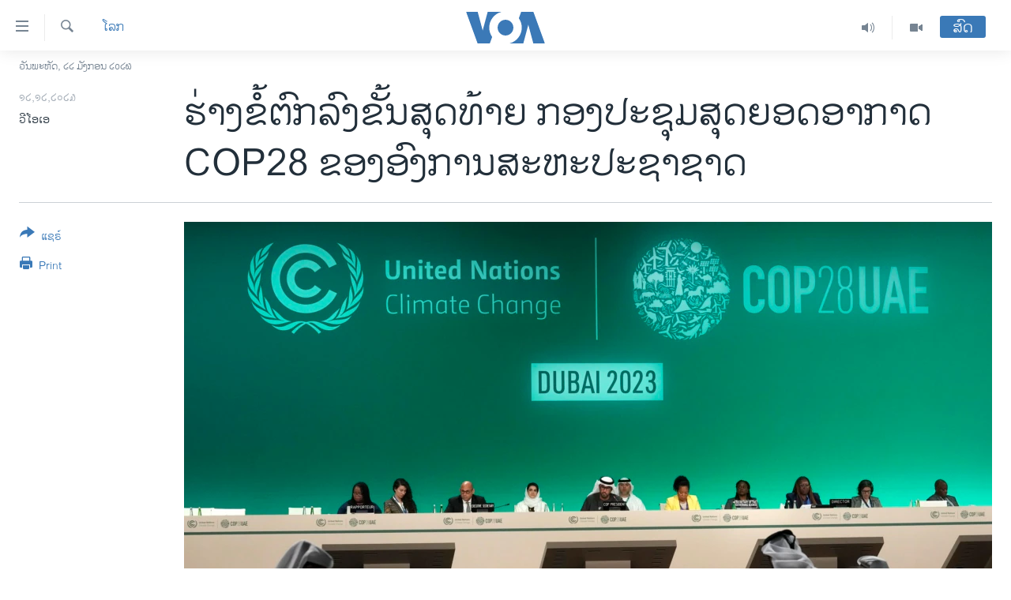

--- FILE ---
content_type: text/html; charset=utf-8
request_url: https://lao.voanews.com/a/draft-for-final-deal-released-of-cop28-un-climate-summit/7394224.html
body_size: 13029
content:

<!DOCTYPE html>
<html lang="lo" dir="ltr" class="no-js">
<head>
<link href="/Content/responsive/VOA/lo-LA/VOA-lo-LA.css?&amp;av=0.0.0.0&amp;cb=306" rel="stylesheet"/>
<script src="https://tags.voanews.com/voa-pangea/prod/utag.sync.js"></script> <script type='text/javascript' src='https://www.youtube.com/iframe_api' async></script>
<script type="text/javascript">
//a general 'js' detection, must be on top level in <head>, due to CSS performance
document.documentElement.className = "js";
var cacheBuster = "306";
var appBaseUrl = "/";
var imgEnhancerBreakpoints = [0, 144, 256, 408, 650, 1023, 1597];
var isLoggingEnabled = false;
var isPreviewPage = false;
var isLivePreviewPage = false;
if (!isPreviewPage) {
window.RFE = window.RFE || {};
window.RFE.cacheEnabledByParam = window.location.href.indexOf('nocache=1') === -1;
const url = new URL(window.location.href);
const params = new URLSearchParams(url.search);
// Remove the 'nocache' parameter
params.delete('nocache');
// Update the URL without the 'nocache' parameter
url.search = params.toString();
window.history.replaceState(null, '', url.toString());
} else {
window.addEventListener('load', function() {
const links = window.document.links;
for (let i = 0; i < links.length; i++) {
links[i].href = '#';
links[i].target = '_self';
}
})
}
var pwaEnabled = false;
var swCacheDisabled;
</script>
<meta charset="utf-8" />
<title>​ຮ່າງ​ຂໍ້​ຕົກ​ລົງ​ຂັ້ນ​ສຸດ​ທ້າຍ ກອງ​ປະ​ຊຸມ​ສຸດຍອດອາ​ກາດ COP28 ​​ຂອງອົງ​ການ​ສະ​ຫະ​ປະ​ຊາ​ຊາດ </title>
<meta name="description" content="ພວກ​ນັກ​ເຄື່ອນ​ໄຫວ​ຕ້ອງ​ຕິ​ຂໍ້​ຕົກ​ລົງ​ໃໝ່​ນີ້​ວ່າ ບໍ່​​ທະ​ເຍີ​ທະ​ຍານ" />
<meta name="keywords" content="ຂ່າວ, ໂລກ" />
<meta name="viewport" content="width=device-width, initial-scale=1.0" />
<meta http-equiv="X-UA-Compatible" content="IE=edge" />
<meta name="robots" content="max-image-preview:large"><meta property="fb:pages" content="123452567734984" />
<meta name="msvalidate.01" content="3286EE554B6F672A6F2E608C02343C0E" />
<link href="https://www.voanews.com/a/draft-for-final-deal-released-of-cop28-un-climate-summit/7393261.html" rel="canonical" />
<meta name="apple-mobile-web-app-title" content="ວີໂອເອ" />
<meta name="apple-mobile-web-app-status-bar-style" content="black" />
<meta name="apple-itunes-app" content="app-id=632618796, app-argument=//7394224.ltr" />
<meta content="​ຮ່າງ​ຂໍ້​ຕົກ​ລົງ​ຂັ້ນ​ສຸດ​ທ້າຍ ກອງ​ປະ​ຊຸມ​ສຸດຍອດອາ​ກາດ COP28 ​​ຂອງອົງ​ການ​ສະ​ຫະ​ປະ​ຊາ​ຊາດ " property="og:title" />
<meta content="ພວກ​ນັກ​ເຄື່ອນ​ໄຫວ​ຕ້ອງ​ຕິ​ຂໍ້​ຕົກ​ລົງ​ໃໝ່​ນີ້​ວ່າ ບໍ່​​ທະ​ເຍີ​ທະ​ຍານ" property="og:description" />
<meta content="article" property="og:type" />
<meta content="https://lao.voanews.com/a/draft-for-final-deal-released-of-cop28-un-climate-summit/7394224.html" property="og:url" />
<meta content="ສຽງອາເມຣິກາ - ວີໂອເອ" property="og:site_name" />
<meta content="https://www.facebook.com/VOALao" property="article:publisher" />
<meta content="https://gdb.voanews.com/b9293b2e-286e-4d41-8fdf-499d21823250.jpg" property="og:image" />
<meta content="248018398653917" property="fb:app_id" />
<meta content="ວີໂອເອ" name="Author" />
<meta content="summary_large_image" name="twitter:card" />
<meta content="@SomeAccount" name="twitter:site" />
<meta content="https://gdb.voanews.com/b9293b2e-286e-4d41-8fdf-499d21823250.jpg" name="twitter:image" />
<meta content="​ຮ່າງ​ຂໍ້​ຕົກ​ລົງ​ຂັ້ນ​ສຸດ​ທ້າຍ ກອງ​ປະ​ຊຸມ​ສຸດຍອດອາ​ກາດ COP28 ​​ຂອງອົງ​ການ​ສະ​ຫະ​ປະ​ຊາ​ຊາດ " name="twitter:title" />
<meta content="ພວກ​ນັກ​ເຄື່ອນ​ໄຫວ​ຕ້ອງ​ຕິ​ຂໍ້​ຕົກ​ລົງ​ໃໝ່​ນີ້​ວ່າ ບໍ່​​ທະ​ເຍີ​ທະ​ຍານ" name="twitter:description" />
<link rel="amphtml" href="https://lao.voanews.com/amp/draft-for-final-deal-released-of-cop28-un-climate-summit/7394224.html" />
<script type="application/ld+json">{"articleSection":"ໂລກ","isAccessibleForFree":true,"headline":"​ຮ່າງ​ຂໍ້​ຕົກ​ລົງ​ຂັ້ນ​ສຸດ​ທ້າຍ ກອງ​ປະ​ຊຸມ​ສຸດຍອດອາ​ກາດ COP28 ​​ຂອງອົງ​ການ​ສະ​ຫະ​ປະ​ຊາ​ຊາດ ","inLanguage":"lo-LA","keywords":"ຂ່າວ, ໂລກ","author":{"@type":"Person","url":"https://lao.voanews.com/author/ວີໂອເອ/rympv","description":"","image":{"@type":"ImageObject"},"name":"ວີໂອເອ"},"datePublished":"2023-12-12 10:01:22Z","dateModified":"2023-12-12 11:11:23Z","publisher":{"logo":{"width":512,"height":220,"@type":"ImageObject","url":"https://lao.voanews.com/Content/responsive/VOA/lo-LA/img/logo.png"},"@type":"NewsMediaOrganization","url":"https://lao.voanews.com","sameAs":["https://www.facebook.com/VOALao","https://www.youtube.com/VOALao","\r\nhttps://www.instagram.com/voalao/","https://twitter.com/VOALao"],"name":"ສຽງອາເມຣິກາ ວີໂອເອລາວ","alternateName":""},"@context":"https://schema.org","@type":"NewsArticle","mainEntityOfPage":"https://lao.voanews.com/a/draft-for-final-deal-released-of-cop28-un-climate-summit/7394224.html","url":"https://lao.voanews.com/a/draft-for-final-deal-released-of-cop28-un-climate-summit/7394224.html","description":"ພວກ​ນັກ​ເຄື່ອນ​ໄຫວ​ຕ້ອງ​ຕິ​ຂໍ້​ຕົກ​ລົງ​ໃໝ່​ນີ້​ວ່າ ບໍ່​​ທະ​ເຍີ​ທະ​ຍານ","image":{"width":1080,"height":608,"@type":"ImageObject","url":"https://gdb.voanews.com/b9293b2e-286e-4d41-8fdf-499d21823250_w1080_h608.jpg"},"name":"​ຮ່າງ​ຂໍ້​ຕົກ​ລົງ​ຂັ້ນ​ສຸດ​ທ້າຍ ກອງ​ປະ​ຊຸມ​ສຸດຍອດອາ​ກາດ COP28 ​​ຂອງອົງ​ການ​ສະ​ຫະ​ປະ​ຊາ​ຊາດ "}</script>
<script src="/Scripts/responsive/infographics.b?v=dVbZ-Cza7s4UoO3BqYSZdbxQZVF4BOLP5EfYDs4kqEo1&amp;av=0.0.0.0&amp;cb=306"></script>
<script src="/Scripts/responsive/loader.b?v=Q26XNwrL6vJYKjqFQRDnx01Lk2pi1mRsuLEaVKMsvpA1&amp;av=0.0.0.0&amp;cb=306"></script>
<link rel="icon" type="image/svg+xml" href="/Content/responsive/VOA/img/webApp/favicon.svg" />
<link rel="alternate icon" href="/Content/responsive/VOA/img/webApp/favicon.ico" />
<link rel="apple-touch-icon" sizes="152x152" href="/Content/responsive/VOA/img/webApp/ico-152x152.png" />
<link rel="apple-touch-icon" sizes="144x144" href="/Content/responsive/VOA/img/webApp/ico-144x144.png" />
<link rel="apple-touch-icon" sizes="114x114" href="/Content/responsive/VOA/img/webApp/ico-114x114.png" />
<link rel="apple-touch-icon" sizes="72x72" href="/Content/responsive/VOA/img/webApp/ico-72x72.png" />
<link rel="apple-touch-icon-precomposed" href="/Content/responsive/VOA/img/webApp/ico-57x57.png" />
<link rel="icon" sizes="192x192" href="/Content/responsive/VOA/img/webApp/ico-192x192.png" />
<link rel="icon" sizes="128x128" href="/Content/responsive/VOA/img/webApp/ico-128x128.png" />
<meta name="msapplication-TileColor" content="#ffffff" />
<meta name="msapplication-TileImage" content="/Content/responsive/VOA/img/webApp/ico-144x144.png" />
<link rel="alternate" type="application/rss+xml" title="VOA - Top Stories [RSS]" href="/api/" />
<link rel="sitemap" type="application/rss+xml" href="/sitemap.xml" />
</head>
<body class=" nav-no-loaded cc_theme pg-article print-lay-article js-category-to-nav nojs-images date-time-enabled">
<script type="text/javascript" >
var analyticsData = {url:"https://lao.voanews.com/a/draft-for-final-deal-released-of-cop28-un-climate-summit/7394224.html",property_id:"472",article_uid:"7394224",page_title:"​ຮ່າງ​ຂໍ້​ຕົກ​ລົງ​ຂັ້ນ​ສຸດ​ທ້າຍ ກອງ​ປະ​ຊຸມ​ສຸດຍອດອາ​ກາດ COP28 ​​ຂອງອົງ​ການ​ສະ​ຫະ​ປະ​ຊາ​ຊາດ ",page_type:"article",content_type:"article",subcontent_type:"article",last_modified:"2023-12-12 11:11:23Z",pub_datetime:"2023-12-12 10:01:22Z",pub_year:"2023",pub_month:"12",pub_day:"12",pub_hour:"10",pub_weekday:"Tuesday",section:"ໂລກ",english_section:"world",byline:"ວີໂອເອ",categories:"news,world",domain:"lao.voanews.com",language:"Lao",language_service:"VOA Lao",platform:"web",copied:"yes",copied_article:"7393261|415|VOA - English|2023-12-11",copied_title:"Draft for Final Deal Released of COP28 UN Climate Summit",runs_js:"Yes",cms_release:"8.44.0.0.306",enviro_type:"prod",slug:"draft-for-final-deal-released-of-cop28-un-climate-summit",entity:"VOA",short_language_service:"LAO",platform_short:"W",page_name:"​ຮ່າງ​ຂໍ້​ຕົກ​ລົງ​ຂັ້ນ​ສຸດ​ທ້າຍ ກອງ​ປະ​ຊຸມ​ສຸດຍອດອາ​ກາດ COP28 ​​ຂອງອົງ​ການ​ສະ​ຫະ​ປະ​ຊາ​ຊາດ "};
</script>
<noscript><iframe src="https://www.googletagmanager.com/ns.html?id=GTM-N8MP7P" height="0" width="0" style="display:none;visibility:hidden"></iframe></noscript><script type="text/javascript" data-cookiecategory="analytics">
var gtmEventObject = Object.assign({}, analyticsData, {event: 'page_meta_ready'});window.dataLayer = window.dataLayer || [];window.dataLayer.push(gtmEventObject);
if (top.location === self.location) { //if not inside of an IFrame
var renderGtm = "true";
if (renderGtm === "true") {
(function(w,d,s,l,i){w[l]=w[l]||[];w[l].push({'gtm.start':new Date().getTime(),event:'gtm.js'});var f=d.getElementsByTagName(s)[0],j=d.createElement(s),dl=l!='dataLayer'?'&l='+l:'';j.async=true;j.src='//www.googletagmanager.com/gtm.js?id='+i+dl;f.parentNode.insertBefore(j,f);})(window,document,'script','dataLayer','GTM-N8MP7P');
}
}
</script>
<!--Analytics tag js version start-->
<script type="text/javascript" data-cookiecategory="analytics">
var utag_data = Object.assign({}, analyticsData, {});
if(typeof(TealiumTagFrom)==='function' && typeof(TealiumTagSearchKeyword)==='function') {
var utag_from=TealiumTagFrom();var utag_searchKeyword=TealiumTagSearchKeyword();
if(utag_searchKeyword!=null && utag_searchKeyword!=='' && utag_data["search_keyword"]==null) utag_data["search_keyword"]=utag_searchKeyword;if(utag_from!=null && utag_from!=='') utag_data["from"]=TealiumTagFrom();}
if(window.top!== window.self&&utag_data.page_type==="snippet"){utag_data.page_type = 'iframe';}
try{if(window.top!==window.self&&window.self.location.hostname===window.top.location.hostname){utag_data.platform = 'self-embed';utag_data.platform_short = 'se';}}catch(e){if(window.top!==window.self&&window.self.location.search.includes("platformType=self-embed")){utag_data.platform = 'cross-promo';utag_data.platform_short = 'cp';}}
(function(a,b,c,d){ a="https://tags.voanews.com/voa-pangea/prod/utag.js"; b=document;c="script";d=b.createElement(c);d.src=a;d.type="text/java"+c;d.async=true; a=b.getElementsByTagName(c)[0];a.parentNode.insertBefore(d,a); })();
</script>
<!--Analytics tag js version end-->
<!-- Analytics tag management NoScript -->
<noscript>
<img style="position: absolute; border: none;" src="https://ssc.voanews.com/b/ss/bbgprod,bbgentityvoa/1/G.4--NS/1185035368?pageName=voa%3alao%3aw%3aarticle%3a%e2%80%8b%e0%ba%ae%e0%bb%88%e0%ba%b2%e0%ba%87%e2%80%8b%e0%ba%82%e0%bb%8d%e0%bb%89%e2%80%8b%e0%ba%95%e0%ba%bb%e0%ba%81%e2%80%8b%e0%ba%a5%e0%ba%bb%e0%ba%87%e2%80%8b%e0%ba%82%e0%ba%b1%e0%bb%89%e0%ba%99%e2%80%8b%e0%ba%aa%e0%ba%b8%e0%ba%94%e2%80%8b%e0%ba%97%e0%bb%89%e0%ba%b2%e0%ba%8d%20%e0%ba%81%e0%ba%ad%e0%ba%87%e2%80%8b%e0%ba%9b%e0%ba%b0%e2%80%8b%e0%ba%8a%e0%ba%b8%e0%ba%a1%e2%80%8b%e0%ba%aa%e0%ba%b8%e0%ba%94%e0%ba%8d%e0%ba%ad%e0%ba%94%e0%ba%ad%e0%ba%b2%e2%80%8b%e0%ba%81%e0%ba%b2%e0%ba%94%20cop28%20%e2%80%8b%e2%80%8b%e0%ba%82%e0%ba%ad%e0%ba%87%e0%ba%ad%e0%ba%bb%e0%ba%87%e2%80%8b%e0%ba%81%e0%ba%b2%e0%ba%99%e2%80%8b%e0%ba%aa%e0%ba%b0%e2%80%8b%e0%ba%ab%e0%ba%b0%e2%80%8b%e0%ba%9b%e0%ba%b0%e2%80%8b%e0%ba%8a%e0%ba%b2%e2%80%8b%e0%ba%8a%e0%ba%b2%e0%ba%94%20&amp;c6=%e2%80%8b%e0%ba%ae%e0%bb%88%e0%ba%b2%e0%ba%87%e2%80%8b%e0%ba%82%e0%bb%8d%e0%bb%89%e2%80%8b%e0%ba%95%e0%ba%bb%e0%ba%81%e2%80%8b%e0%ba%a5%e0%ba%bb%e0%ba%87%e2%80%8b%e0%ba%82%e0%ba%b1%e0%bb%89%e0%ba%99%e2%80%8b%e0%ba%aa%e0%ba%b8%e0%ba%94%e2%80%8b%e0%ba%97%e0%bb%89%e0%ba%b2%e0%ba%8d%20%e0%ba%81%e0%ba%ad%e0%ba%87%e2%80%8b%e0%ba%9b%e0%ba%b0%e2%80%8b%e0%ba%8a%e0%ba%b8%e0%ba%a1%e2%80%8b%e0%ba%aa%e0%ba%b8%e0%ba%94%e0%ba%8d%e0%ba%ad%e0%ba%94%e0%ba%ad%e0%ba%b2%e2%80%8b%e0%ba%81%e0%ba%b2%e0%ba%94%20cop28%20%e2%80%8b%e2%80%8b%e0%ba%82%e0%ba%ad%e0%ba%87%e0%ba%ad%e0%ba%bb%e0%ba%87%e2%80%8b%e0%ba%81%e0%ba%b2%e0%ba%99%e2%80%8b%e0%ba%aa%e0%ba%b0%e2%80%8b%e0%ba%ab%e0%ba%b0%e2%80%8b%e0%ba%9b%e0%ba%b0%e2%80%8b%e0%ba%8a%e0%ba%b2%e2%80%8b%e0%ba%8a%e0%ba%b2%e0%ba%94%20&amp;v36=8.44.0.0.306&amp;v6=D=c6&amp;g=https%3a%2f%2flao.voanews.com%2fa%2fdraft-for-final-deal-released-of-cop28-un-climate-summit%2f7394224.html&amp;c1=D=g&amp;v1=D=g&amp;events=event1,event52&amp;c16=voa%20lao&amp;v16=D=c16&amp;c5=world&amp;v5=D=c5&amp;ch=%e0%bb%82%e0%ba%a5%e0%ba%81&amp;c15=lao&amp;v15=D=c15&amp;c4=article&amp;v4=D=c4&amp;c14=7394224&amp;v14=D=c14&amp;v20=no&amp;c17=web&amp;v17=D=c17&amp;mcorgid=518abc7455e462b97f000101%40adobeorg&amp;server=lao.voanews.com&amp;pageType=D=c4&amp;ns=bbg&amp;v29=D=server&amp;v25=voa&amp;v30=472&amp;v105=D=User-Agent " alt="analytics" width="1" height="1" /></noscript>
<!-- End of Analytics tag management NoScript -->
<!--*** Accessibility links - For ScreenReaders only ***-->
<section>
<div class="sr-only">
<h2>ລິ້ງ ສຳຫລັບເຂົ້າຫາ</h2>
<ul>
<li><a href="#content" data-disable-smooth-scroll="1">ຂ້າມ</a></li>
<li><a href="#navigation" data-disable-smooth-scroll="1">ຂ້າມ</a></li>
<li><a href="#txtHeaderSearch" data-disable-smooth-scroll="1">ຂ້າມໄປຫາ ຊອກຄົ້ນ</a></li>
</ul>
</div>
</section>
<div dir="ltr">
<div id="page">
<aside>
<div class="c-lightbox overlay-modal">
<div class="c-lightbox__intro">
<h2 class="c-lightbox__intro-title"></h2>
<button class="btn btn--rounded c-lightbox__btn c-lightbox__intro-next" title="ຕໍ່ໄປ">
<span class="ico ico--rounded ico-chevron-forward"></span>
<span class="sr-only">ຕໍ່ໄປ</span>
</button>
</div>
<div class="c-lightbox__nav">
<button class="btn btn--rounded c-lightbox__btn c-lightbox__btn--close" title="ອັດ">
<span class="ico ico--rounded ico-close"></span>
<span class="sr-only">ອັດ</span>
</button>
<button class="btn btn--rounded c-lightbox__btn c-lightbox__btn--prev" title="ກ່ອນ">
<span class="ico ico--rounded ico-chevron-backward"></span>
<span class="sr-only">ກ່ອນ</span>
</button>
<button class="btn btn--rounded c-lightbox__btn c-lightbox__btn--next" title="ຕໍ່ໄປ">
<span class="ico ico--rounded ico-chevron-forward"></span>
<span class="sr-only">ຕໍ່ໄປ</span>
</button>
</div>
<div class="c-lightbox__content-wrap">
<figure class="c-lightbox__content">
<span class="c-spinner c-spinner--lightbox">
<img src="/Content/responsive/img/player-spinner.png"
alt="please wait"
title="please wait" />
</span>
<div class="c-lightbox__img">
<div class="thumb">
<img src="" alt="" />
</div>
</div>
<figcaption>
<div class="c-lightbox__info c-lightbox__info--foot">
<span class="c-lightbox__counter"></span>
<span class="caption c-lightbox__caption"></span>
</div>
</figcaption>
</figure>
</div>
<div class="hidden">
<div class="content-advisory__box content-advisory__box--lightbox">
<span class="content-advisory__box-text">This image contains sensitive content which some people may find offensive or disturbing.</span>
<button class="btn btn--transparent content-advisory__box-btn m-t-md" value="text" type="button">
<span class="btn__text">
Click to reveal
</span>
</button>
</div>
</div>
</div>
<div class="print-dialogue">
<div class="container">
<h3 class="print-dialogue__title section-head">Print Options:</h3>
<div class="print-dialogue__opts">
<ul class="print-dialogue__opt-group">
<li class="form__group form__group--checkbox">
<input class="form__check " id="checkboxImages" name="checkboxImages" type="checkbox" checked="checked" />
<label for="checkboxImages" class="form__label m-t-md">Images</label>
</li>
<li class="form__group form__group--checkbox">
<input class="form__check " id="checkboxMultimedia" name="checkboxMultimedia" type="checkbox" checked="checked" />
<label for="checkboxMultimedia" class="form__label m-t-md">Multimedia</label>
</li>
</ul>
<ul class="print-dialogue__opt-group">
<li class="form__group form__group--checkbox">
<input class="form__check " id="checkboxEmbedded" name="checkboxEmbedded" type="checkbox" checked="checked" />
<label for="checkboxEmbedded" class="form__label m-t-md">Embedded Content</label>
</li>
<li class="hidden">
<input class="form__check " id="checkboxComments" name="checkboxComments" type="checkbox" />
<label for="checkboxComments" class="form__label m-t-md">Comments</label>
</li>
</ul>
</div>
<div class="print-dialogue__buttons">
<button class="btn btn--secondary close-button" type="button" title="ຍົກເລີກ">
<span class="btn__text ">ຍົກເລີກ</span>
</button>
<button class="btn btn-cust-print m-l-sm" type="button" title="Print">
<span class="btn__text ">Print</span>
</button>
</div>
</div>
</div>
<div class="ctc-message pos-fix">
<div class="ctc-message__inner">Link has been copied to clipboard</div>
</div>
</aside>
<div class="hdr-20 hdr-20--big">
<div class="hdr-20__inner">
<div class="hdr-20__max pos-rel">
<div class="hdr-20__side hdr-20__side--primary d-flex">
<label data-for="main-menu-ctrl" data-switcher-trigger="true" data-switch-target="main-menu-ctrl" class="burger hdr-trigger pos-rel trans-trigger" data-trans-evt="click" data-trans-id="menu">
<span class="ico ico-close hdr-trigger__ico hdr-trigger__ico--close burger__ico burger__ico--close"></span>
<span class="ico ico-menu hdr-trigger__ico hdr-trigger__ico--open burger__ico burger__ico--open"></span>
</label>
<div class="menu-pnl pos-fix trans-target" data-switch-target="main-menu-ctrl" data-trans-id="menu">
<div class="menu-pnl__inner">
<nav class="main-nav menu-pnl__item menu-pnl__item--first">
<ul class="main-nav__list accordeon" data-analytics-tales="false" data-promo-name="link" data-location-name="nav,secnav">
<li class="main-nav__item">
<a class="main-nav__item-name main-nav__item-name--link" href="https://lao.voanews.com/" title="ໂຮມເພຈ" >ໂຮມເພຈ</a>
</li>
<li class="main-nav__item">
<a class="main-nav__item-name main-nav__item-name--link" href="/p/5841.html" title="ລາວ" data-item-name="laos" >ລາວ</a>
</li>
<li class="main-nav__item">
<a class="main-nav__item-name main-nav__item-name--link" href="/p/5921.html" title="ອາເມຣິກາ" data-item-name="usa" >ອາເມຣິກາ</a>
</li>
<li class="main-nav__item">
<a class="main-nav__item-name main-nav__item-name--link" href="/us-presidential-election-2024" title="ການເລືອກຕັ້ງ ປະທານາທີບໍດີ ສະຫະລັດ 2024" data-item-name="US Presidential Election 2024" >ການເລືອກຕັ້ງ ປະທານາທີບໍດີ ສະຫະລັດ 2024</a>
</li>
<li class="main-nav__item">
<a class="main-nav__item-name main-nav__item-name--link" href="/china-news" title="ຂ່າວ​ຈີນ" data-item-name="China-news" >ຂ່າວ​ຈີນ</a>
</li>
<li class="main-nav__item">
<a class="main-nav__item-name main-nav__item-name--link" href="/worldnews" title="ໂລກ" data-item-name="world" >ໂລກ</a>
</li>
<li class="main-nav__item">
<a class="main-nav__item-name main-nav__item-name--link" href="/p/5844.html" title="ເອເຊຍ" data-item-name="asia" >ເອເຊຍ</a>
</li>
<li class="main-nav__item">
<a class="main-nav__item-name main-nav__item-name--link" href="/PressFreedom" title="ອິດສະຫຼະພາບດ້ານການຂ່າວ" data-item-name="Press-Freedom" >ອິດສະຫຼະພາບດ້ານການຂ່າວ</a>
</li>
<li class="main-nav__item">
<a class="main-nav__item-name main-nav__item-name--link" href="/p/5892.html" title="ຊີວິດຊາວລາວ" data-item-name="lao-diaspora" >ຊີວິດຊາວລາວ</a>
</li>
<li class="main-nav__item">
<a class="main-nav__item-name main-nav__item-name--link" href="/p/7555.html" title="ຊຸມຊົນຊາວລາວ" data-item-name="lao-community-in-america" >ຊຸມຊົນຊາວລາວ</a>
</li>
<li class="main-nav__item">
<a class="main-nav__item-name main-nav__item-name--link" href="/p/5873.html" title="ວິທະຍາສາດ-ເທັກໂນໂລຈີ" data-item-name="science-technology" >ວິທະຍາສາດ-ເທັກໂນໂລຈີ</a>
</li>
<li class="main-nav__item">
<a class="main-nav__item-name main-nav__item-name--link" href="/p/8560.html" title="ທຸລະກິດ" data-item-name="business" >ທຸລະກິດ</a>
</li>
<li class="main-nav__item">
<a class="main-nav__item-name main-nav__item-name--link" href="/p/5929.html" title="ພາສາອັງກິດ" data-item-name="english-learning" >ພາສາອັງກິດ</a>
</li>
<li class="main-nav__item">
<a class="main-nav__item-name main-nav__item-name--link" href="/p/5906.html" title="ວີດີໂອ" data-item-name="all-video" >ວີດີໂອ</a>
</li>
<li class="main-nav__item accordeon__item" data-switch-target="menu-item-1624">
<label class="main-nav__item-name main-nav__item-name--label accordeon__control-label" data-switcher-trigger="true" data-for="menu-item-1624">
ສຽງ
<span class="ico ico-chevron-down main-nav__chev"></span>
</label>
<div class="main-nav__sub-list">
<a class="main-nav__item-name main-nav__item-name--link main-nav__item-name--sub" href="/z/2348" title="ລາຍການກະຈາຍສຽງ" data-item-name="radio-show" >ລາຍການກະຈາຍສຽງ</a>
<a class="main-nav__item-name main-nav__item-name--link main-nav__item-name--sub" href="/z/6955" title="ລາຍງານ" data-item-name="report-audios" >ລາຍງານ</a>
</div>
</li>
</ul>
</nav>
<div class="menu-pnl__item menu-pnl__item--social">
<h5 class="menu-pnl__sub-head">ຕິດຕາມພວກເຮົາ ທີ່</h5>
<a href="https://www.facebook.com/VOALao" title="ຕິດຕາມພວກເຮົາທາງເຟສບຸກ" data-analytics-text="follow_on_facebook" class="btn btn--rounded btn--social-inverted menu-pnl__btn js-social-btn btn-facebook" target="_blank" rel="noopener">
<span class="ico ico-facebook-alt ico--rounded"></span>
</a>
<a href="
https://www.instagram.com/voalao/" title="Follow us on Instagram" data-analytics-text="follow_on_instagram" class="btn btn--rounded btn--social-inverted menu-pnl__btn js-social-btn btn-instagram" target="_blank" rel="noopener">
<span class="ico ico-instagram ico--rounded"></span>
</a>
<a href="https://www.youtube.com/VOALao" title="ຕິດຕາມພວກເຮົາທາງຢູທູບ" data-analytics-text="follow_on_youtube" class="btn btn--rounded btn--social-inverted menu-pnl__btn js-social-btn btn-youtube" target="_blank" rel="noopener">
<span class="ico ico-youtube ico--rounded"></span>
</a>
<a href="https://twitter.com/VOALao" title="ຕິດຕາມພວກເຮົາທາງ Twitter" data-analytics-text="follow_on_twitter" class="btn btn--rounded btn--social-inverted menu-pnl__btn js-social-btn btn-twitter" target="_blank" rel="noopener">
<span class="ico ico-twitter ico--rounded"></span>
</a>
</div>
<div class="menu-pnl__item">
<a href="/navigation/allsites" class="menu-pnl__item-link">
<span class="ico ico-languages "></span>
ພາສາຕ່າງໆ
</a>
</div>
</div>
</div>
<label data-for="top-search-ctrl" data-switcher-trigger="true" data-switch-target="top-search-ctrl" class="top-srch-trigger hdr-trigger">
<span class="ico ico-close hdr-trigger__ico hdr-trigger__ico--close top-srch-trigger__ico top-srch-trigger__ico--close"></span>
<span class="ico ico-search hdr-trigger__ico hdr-trigger__ico--open top-srch-trigger__ico top-srch-trigger__ico--open"></span>
</label>
<div class="srch-top srch-top--in-header" data-switch-target="top-search-ctrl">
<div class="container">
<form action="/s" class="srch-top__form srch-top__form--in-header" id="form-topSearchHeader" method="get" role="search"><label for="txtHeaderSearch" class="sr-only">ຄົ້ນຫາ</label>
<input type="text" id="txtHeaderSearch" name="k" placeholder="ຊອກຫາບົດຂຽນ" accesskey="s" value="" class="srch-top__input analyticstag-event" onkeydown="if (event.keyCode === 13) { FireAnalyticsTagEventOnSearch('search', $dom.get('#txtHeaderSearch')[0].value) }" />
<button title="ຄົ້ນຫາ" type="submit" class="btn btn--top-srch analyticstag-event" onclick="FireAnalyticsTagEventOnSearch('search', $dom.get('#txtHeaderSearch')[0].value) ">
<span class="ico ico-search"></span>
</button></form>
</div>
</div>
<a href="/" class="main-logo-link">
<img src="/Content/responsive/VOA/lo-LA/img/logo-compact.svg" class="main-logo main-logo--comp" alt="site logo">
<img src="/Content/responsive/VOA/lo-LA/img/logo.svg" class="main-logo main-logo--big" alt="site logo">
</a>
</div>
<div class="hdr-20__side hdr-20__side--secondary d-flex">
<a href="/p/5906.html" title="Video" class="hdr-20__secondary-item" data-item-name="video">
<span class="ico ico-video hdr-20__secondary-icon"></span>
</a>
<a href="/z/2348" title="Audio" class="hdr-20__secondary-item" data-item-name="audio">
<span class="ico ico-audio hdr-20__secondary-icon"></span>
</a>
<a href="/s" title="ຄົ້ນຫາ" class="hdr-20__secondary-item hdr-20__secondary-item--search" data-item-name="search">
<span class="ico ico-search hdr-20__secondary-icon hdr-20__secondary-icon--search"></span>
</a>
<div class="hdr-20__secondary-item live-b-drop">
<div class="live-b-drop__off">
<a href="/live/" class="live-b-drop__link" title="ສົດ" data-item-name="live">
<span class="badge badge--live-btn badge--live-btn-off">
ສົດ
</span>
</a>
</div>
<div class="live-b-drop__on hidden">
<label data-for="live-ctrl" data-switcher-trigger="true" data-switch-target="live-ctrl" class="live-b-drop__label pos-rel">
<span class="badge badge--live badge--live-btn">
ສົດ
</span>
<span class="ico ico-close live-b-drop__label-ico live-b-drop__label-ico--close"></span>
</label>
<div class="live-b-drop__panel" id="targetLivePanelDiv" data-switch-target="live-ctrl"></div>
</div>
</div>
<div class="srch-bottom">
<form action="/s" class="srch-bottom__form d-flex" id="form-bottomSearch" method="get" role="search"><label for="txtSearch" class="sr-only">ຄົ້ນຫາ</label>
<input type="search" id="txtSearch" name="k" placeholder="ຊອກຫາບົດຂຽນ" accesskey="s" value="" class="srch-bottom__input analyticstag-event" onkeydown="if (event.keyCode === 13) { FireAnalyticsTagEventOnSearch('search', $dom.get('#txtSearch')[0].value) }" />
<button title="ຄົ້ນຫາ" type="submit" class="btn btn--bottom-srch analyticstag-event" onclick="FireAnalyticsTagEventOnSearch('search', $dom.get('#txtSearch')[0].value) ">
<span class="ico ico-search"></span>
</button></form>
</div>
</div>
<img src="/Content/responsive/VOA/lo-LA/img/logo-print.gif" class="logo-print" alt="site logo">
<img src="/Content/responsive/VOA/lo-LA/img/logo-print_color.png" class="logo-print logo-print--color" alt="site logo">
</div>
</div>
</div>
<script>
if (document.body.className.indexOf('pg-home') > -1) {
var nav2In = document.querySelector('.hdr-20__inner');
var nav2Sec = document.querySelector('.hdr-20__side--secondary');
var secStyle = window.getComputedStyle(nav2Sec);
if (nav2In && window.pageYOffset < 150 && secStyle['position'] !== 'fixed') {
nav2In.classList.add('hdr-20__inner--big')
}
}
</script>
<div class="c-hlights c-hlights--breaking c-hlights--no-item" data-hlight-display="mobile,desktop">
<div class="c-hlights__wrap container p-0">
<div class="c-hlights__nav">
<a role="button" href="#" title="ກ່ອນ">
<span class="ico ico-chevron-backward m-0"></span>
<span class="sr-only">ກ່ອນ</span>
</a>
<a role="button" href="#" title="ຕໍ່ໄປ">
<span class="ico ico-chevron-forward m-0"></span>
<span class="sr-only">ຕໍ່ໄປ</span>
</a>
</div>
<span class="c-hlights__label">
<span class="">Breaking News</span>
<span class="switcher-trigger">
<label data-for="more-less-1" data-switcher-trigger="true" class="switcher-trigger__label switcher-trigger__label--more p-b-0" title="ເບິ່ງຕື່ມອີກ">
<span class="ico ico-chevron-down"></span>
</label>
<label data-for="more-less-1" data-switcher-trigger="true" class="switcher-trigger__label switcher-trigger__label--less p-b-0" title="Show less">
<span class="ico ico-chevron-up"></span>
</label>
</span>
</span>
<ul class="c-hlights__items switcher-target" data-switch-target="more-less-1">
</ul>
</div>
</div> <div class="date-time-area ">
<div class="container">
<span class="date-time">
ວັນພະຫັດ, ໒໒ ມັງກອນ ໒໐໒໖
</span>
</div>
</div>
<div id="content">
<main class="container">
<div class="hdr-container">
<div class="row">
<div class="col-category col-xs-12 col-md-2 pull-left"> <div class="category js-category">
<a class="" href="/z/2368">ໂລກ</a> </div>
</div><div class="col-title col-xs-12 col-md-10 pull-right"> <h1 class="title pg-title">
​ຮ່າງ​ຂໍ້​ຕົກ​ລົງ​ຂັ້ນ​ສຸດ​ທ້າຍ ກອງ​ປະ​ຊຸມ​ສຸດຍອດອາ​ກາດ COP28 ​​ຂອງອົງ​ການ​ສະ​ຫະ​ປະ​ຊາ​ຊາດ
</h1>
</div><div class="col-publishing-details col-xs-12 col-sm-12 col-md-2 pull-left"> <div class="publishing-details ">
<div class="published">
<span class="date" title="ຕາມເວລາໃນລາວ">
<time pubdate="pubdate" datetime="2023-12-12T17:01:22+07:00">
໑໒,໑໒,໒໐໒໓
</time>
</span>
</div>
<div class="links">
<ul class="links__list links__list--column">
<li class="links__item">
ວີໂອເອ
</li>
</ul>
</div>
</div>
</div><div class="col-lg-12 separator"> <div class="separator">
<hr class="title-line" />
</div>
</div><div class="col-multimedia col-xs-12 col-md-10 pull-right"> <div class="cover-media">
<figure class="media-image js-media-expand">
<div class="img-wrap">
<div class="thumb thumb16_9">
<img src="https://gdb.voanews.com/01000000-c0a8-0242-7107-08dbfa6f910d_cx0_cy2_cw0_w250_r1_s.jpg" alt="​ປະ​ທານກອງ​ປະ​ຊຸມ​ ສູນ​ລະ​ຕ່ານ ອາ​ລ​-ຈາ​ເບີ້ ກ່າວ​ຕໍ່​ກອງ​ປະ​ຊຸມສຸດຍອດ COP28 ຂອງ​ສະ​ຫະ​ປະ​ຊາ​ຊາດ ທີ່​ນະ​ຄອນ​ດູ​ໄບ ສະ​ຫະ​ລັດ​ອາ​ຣັບ​ເອ​ເມີ​ເຣັ​ສ ເມື່ອ​ວັນ​ທີ 11 ທັນ​ວາ 2023." />
</div>
</div>
<figcaption>
<span class="caption">​ປະ​ທານກອງ​ປະ​ຊຸມ​ ສູນ​ລະ​ຕ່ານ ອາ​ລ​-ຈາ​ເບີ້ ກ່າວ​ຕໍ່​ກອງ​ປະ​ຊຸມສຸດຍອດ COP28 ຂອງ​ສະ​ຫະ​ປະ​ຊາ​ຊາດ ທີ່​ນະ​ຄອນ​ດູ​ໄບ ສະ​ຫະ​ລັດ​ອາ​ຣັບ​ເອ​ເມີ​ເຣັ​ສ ເມື່ອ​ວັນ​ທີ 11 ທັນ​ວາ 2023.</span>
</figcaption>
</figure>
</div>
</div><div class="col-xs-12 col-md-2 pull-left article-share pos-rel"> <div class="share--box">
<div class="sticky-share-container" style="display:none">
<div class="container">
<a href="https://lao.voanews.com" id="logo-sticky-share">&nbsp;</a>
<div class="pg-title pg-title--sticky-share">
​ຮ່າງ​ຂໍ້​ຕົກ​ລົງ​ຂັ້ນ​ສຸດ​ທ້າຍ ກອງ​ປະ​ຊຸມ​ສຸດຍອດອາ​ກາດ COP28 ​​ຂອງອົງ​ການ​ສະ​ຫະ​ປະ​ຊາ​ຊາດ
</div>
<div class="sticked-nav-actions">
<!--This part is for sticky navigation display-->
<p class="buttons link-content-sharing p-0 ">
<button class="btn btn--link btn-content-sharing p-t-0 " id="btnContentSharing" value="text" role="Button" type="" title="ໂຫລດຂ່າວຕື່ມອີກ ເພື່ອແຊຣ໌">
<span class="ico ico-share ico--l"></span>
<span class="btn__text ">
ແຊຣ໌
</span>
</button>
</p>
<aside class="content-sharing js-content-sharing js-content-sharing--apply-sticky content-sharing--sticky"
role="complementary"
data-share-url="https://lao.voanews.com/a/draft-for-final-deal-released-of-cop28-un-climate-summit/7394224.html" data-share-title="​ຮ່າງ​ຂໍ້​ຕົກ​ລົງ​ຂັ້ນ​ສຸດ​ທ້າຍ ກອງ​ປະ​ຊຸມ​ສຸດຍອດອາ​ກາດ COP28 ​​ຂອງອົງ​ການ​ສະ​ຫະ​ປະ​ຊາ​ຊາດ " data-share-text="ພວກ​ນັກ​ເຄື່ອນ​ໄຫວ​ຕ້ອງ​ຕິ​ຂໍ້​ຕົກ​ລົງ​ໃໝ່​ນີ້​ວ່າ ບໍ່​​ທະ​ເຍີ​ທະ​ຍານ">
<div class="content-sharing__popover">
<h6 class="content-sharing__title">ແຊຣ໌ </h6>
<button href="#close" id="btnCloseSharing" class="btn btn--text-like content-sharing__close-btn">
<span class="ico ico-close ico--l"></span>
</button>
<ul class="content-sharing__list">
<li class="content-sharing__item">
<div class="ctc ">
<input type="text" class="ctc__input" readonly="readonly">
<a href="" js-href="https://lao.voanews.com/a/draft-for-final-deal-released-of-cop28-un-climate-summit/7394224.html" class="content-sharing__link ctc__button">
<span class="ico ico-copy-link ico--rounded ico--s"></span>
<span class="content-sharing__link-text">Copy link</span>
</a>
</div>
</li>
<li class="content-sharing__item">
<a href="https://facebook.com/sharer.php?u=https%3a%2f%2flao.voanews.com%2fa%2fdraft-for-final-deal-released-of-cop28-un-climate-summit%2f7394224.html"
data-analytics-text="share_on_facebook"
title="Facebook" target="_blank"
class="content-sharing__link js-social-btn">
<span class="ico ico-facebook ico--rounded ico--s"></span>
<span class="content-sharing__link-text">Facebook</span>
</a>
</li>
<li class="content-sharing__item">
<a href="https://twitter.com/share?url=https%3a%2f%2flao.voanews.com%2fa%2fdraft-for-final-deal-released-of-cop28-un-climate-summit%2f7394224.html&amp;text=%e2%80%8b%e0%ba%ae%e0%bb%88%e0%ba%b2%e0%ba%87%e2%80%8b%e0%ba%82%e0%bb%8d%e0%bb%89%e2%80%8b%e0%ba%95%e0%ba%bb%e0%ba%81%e2%80%8b%e0%ba%a5%e0%ba%bb%e0%ba%87%e2%80%8b%e0%ba%82%e0%ba%b1%e0%bb%89%e0%ba%99%e2%80%8b%e0%ba%aa%e0%ba%b8%e0%ba%94%e2%80%8b%e0%ba%97%e0%bb%89%e0%ba%b2%e0%ba%8d+%e0%ba%81%e0%ba%ad%e0%ba%87%e2%80%8b%e0%ba%9b%e0%ba%b0%e2%80%8b%e0%ba%8a%e0%ba%b8%e0%ba%a1%e2%80%8b%e0%ba%aa%e0%ba%b8%e0%ba%94%e0%ba%8d%e0%ba%ad%e0%ba%94%e0%ba%ad%e0%ba%b2%e2%80%8b%e0%ba%81%e0%ba%b2%e0%ba%94+COP28+%e2%80%8b%e2%80%8b%e0%ba%82%e0%ba%ad%e0%ba%87%e0%ba%ad%e0%ba%bb%e0%ba%87%e2%80%8b%e0%ba%81%e0%ba%b2%e0%ba%99%e2%80%8b%e0%ba%aa%e0%ba%b0%e2%80%8b%e0%ba%ab%e0%ba%b0%e2%80%8b%e0%ba%9b%e0%ba%b0%e2%80%8b%e0%ba%8a%e0%ba%b2%e2%80%8b%e0%ba%8a%e0%ba%b2%e0%ba%94+"
data-analytics-text="share_on_twitter"
title="Twitter" target="_blank"
class="content-sharing__link js-social-btn">
<span class="ico ico-twitter ico--rounded ico--s"></span>
<span class="content-sharing__link-text">Twitter</span>
</a>
</li>
<li class="content-sharing__item visible-xs-inline-block visible-sm-inline-block">
<a href="whatsapp://send?text=https%3a%2f%2flao.voanews.com%2fa%2fdraft-for-final-deal-released-of-cop28-un-climate-summit%2f7394224.html"
data-analytics-text="share_on_whatsapp"
title="WhatsApp" target="_blank"
class="content-sharing__link js-social-btn">
<span class="ico ico-whatsapp ico--rounded ico--s"></span>
<span class="content-sharing__link-text">WhatsApp</span>
</a>
</li>
<li class="content-sharing__item visible-md-inline-block visible-lg-inline-block">
<a href="https://web.whatsapp.com/send?text=https%3a%2f%2flao.voanews.com%2fa%2fdraft-for-final-deal-released-of-cop28-un-climate-summit%2f7394224.html"
data-analytics-text="share_on_whatsapp_desktop"
title="WhatsApp" target="_blank"
class="content-sharing__link js-social-btn">
<span class="ico ico-whatsapp ico--rounded ico--s"></span>
<span class="content-sharing__link-text">WhatsApp</span>
</a>
</li>
<li class="content-sharing__item visible-xs-inline-block visible-sm-inline-block">
<a href="https://line.me/R/msg/text/?https%3a%2f%2flao.voanews.com%2fa%2fdraft-for-final-deal-released-of-cop28-un-climate-summit%2f7394224.html"
data-analytics-text="share_on_line"
title="Line" target="_blank"
class="content-sharing__link js-social-btn">
<span class="ico ico-line ico--rounded ico--s"></span>
<span class="content-sharing__link-text">Line</span>
</a>
</li>
<li class="content-sharing__item visible-md-inline-block visible-lg-inline-block">
<a href="https://timeline.line.me/social-plugin/share?url=https%3a%2f%2flao.voanews.com%2fa%2fdraft-for-final-deal-released-of-cop28-un-climate-summit%2f7394224.html"
data-analytics-text="share_on_line_desktop"
title="Line" target="_blank"
class="content-sharing__link js-social-btn">
<span class="ico ico-line ico--rounded ico--s"></span>
<span class="content-sharing__link-text">Line</span>
</a>
</li>
<li class="content-sharing__item">
<a href="mailto:?body=https%3a%2f%2flao.voanews.com%2fa%2fdraft-for-final-deal-released-of-cop28-un-climate-summit%2f7394224.html&amp;subject=​ຮ່າງ​ຂໍ້​ຕົກ​ລົງ​ຂັ້ນ​ສຸດ​ທ້າຍ ກອງ​ປະ​ຊຸມ​ສຸດຍອດອາ​ກາດ COP28 ​​ຂອງອົງ​ການ​ສະ​ຫະ​ປະ​ຊາ​ຊາດ "
title="Email"
class="content-sharing__link ">
<span class="ico ico-email ico--rounded ico--s"></span>
<span class="content-sharing__link-text">Email</span>
</a>
</li>
</ul>
</div>
</aside>
</div>
</div>
</div>
<div class="links">
<p class="buttons link-content-sharing p-0 ">
<button class="btn btn--link btn-content-sharing p-t-0 " id="btnContentSharing" value="text" role="Button" type="" title="ໂຫລດຂ່າວຕື່ມອີກ ເພື່ອແຊຣ໌">
<span class="ico ico-share ico--l"></span>
<span class="btn__text ">
ແຊຣ໌
</span>
</button>
</p>
<aside class="content-sharing js-content-sharing " role="complementary"
data-share-url="https://lao.voanews.com/a/draft-for-final-deal-released-of-cop28-un-climate-summit/7394224.html" data-share-title="​ຮ່າງ​ຂໍ້​ຕົກ​ລົງ​ຂັ້ນ​ສຸດ​ທ້າຍ ກອງ​ປະ​ຊຸມ​ສຸດຍອດອາ​ກາດ COP28 ​​ຂອງອົງ​ການ​ສະ​ຫະ​ປະ​ຊາ​ຊາດ " data-share-text="ພວກ​ນັກ​ເຄື່ອນ​ໄຫວ​ຕ້ອງ​ຕິ​ຂໍ້​ຕົກ​ລົງ​ໃໝ່​ນີ້​ວ່າ ບໍ່​​ທະ​ເຍີ​ທະ​ຍານ">
<div class="content-sharing__popover">
<h6 class="content-sharing__title">ແຊຣ໌ </h6>
<button href="#close" id="btnCloseSharing" class="btn btn--text-like content-sharing__close-btn">
<span class="ico ico-close ico--l"></span>
</button>
<ul class="content-sharing__list">
<li class="content-sharing__item">
<div class="ctc ">
<input type="text" class="ctc__input" readonly="readonly">
<a href="" js-href="https://lao.voanews.com/a/draft-for-final-deal-released-of-cop28-un-climate-summit/7394224.html" class="content-sharing__link ctc__button">
<span class="ico ico-copy-link ico--rounded ico--l"></span>
<span class="content-sharing__link-text">Copy link</span>
</a>
</div>
</li>
<li class="content-sharing__item">
<a href="https://facebook.com/sharer.php?u=https%3a%2f%2flao.voanews.com%2fa%2fdraft-for-final-deal-released-of-cop28-un-climate-summit%2f7394224.html"
data-analytics-text="share_on_facebook"
title="Facebook" target="_blank"
class="content-sharing__link js-social-btn">
<span class="ico ico-facebook ico--rounded ico--l"></span>
<span class="content-sharing__link-text">Facebook</span>
</a>
</li>
<li class="content-sharing__item">
<a href="https://twitter.com/share?url=https%3a%2f%2flao.voanews.com%2fa%2fdraft-for-final-deal-released-of-cop28-un-climate-summit%2f7394224.html&amp;text=%e2%80%8b%e0%ba%ae%e0%bb%88%e0%ba%b2%e0%ba%87%e2%80%8b%e0%ba%82%e0%bb%8d%e0%bb%89%e2%80%8b%e0%ba%95%e0%ba%bb%e0%ba%81%e2%80%8b%e0%ba%a5%e0%ba%bb%e0%ba%87%e2%80%8b%e0%ba%82%e0%ba%b1%e0%bb%89%e0%ba%99%e2%80%8b%e0%ba%aa%e0%ba%b8%e0%ba%94%e2%80%8b%e0%ba%97%e0%bb%89%e0%ba%b2%e0%ba%8d+%e0%ba%81%e0%ba%ad%e0%ba%87%e2%80%8b%e0%ba%9b%e0%ba%b0%e2%80%8b%e0%ba%8a%e0%ba%b8%e0%ba%a1%e2%80%8b%e0%ba%aa%e0%ba%b8%e0%ba%94%e0%ba%8d%e0%ba%ad%e0%ba%94%e0%ba%ad%e0%ba%b2%e2%80%8b%e0%ba%81%e0%ba%b2%e0%ba%94+COP28+%e2%80%8b%e2%80%8b%e0%ba%82%e0%ba%ad%e0%ba%87%e0%ba%ad%e0%ba%bb%e0%ba%87%e2%80%8b%e0%ba%81%e0%ba%b2%e0%ba%99%e2%80%8b%e0%ba%aa%e0%ba%b0%e2%80%8b%e0%ba%ab%e0%ba%b0%e2%80%8b%e0%ba%9b%e0%ba%b0%e2%80%8b%e0%ba%8a%e0%ba%b2%e2%80%8b%e0%ba%8a%e0%ba%b2%e0%ba%94+"
data-analytics-text="share_on_twitter"
title="Twitter" target="_blank"
class="content-sharing__link js-social-btn">
<span class="ico ico-twitter ico--rounded ico--l"></span>
<span class="content-sharing__link-text">Twitter</span>
</a>
</li>
<li class="content-sharing__item visible-xs-inline-block visible-sm-inline-block">
<a href="whatsapp://send?text=https%3a%2f%2flao.voanews.com%2fa%2fdraft-for-final-deal-released-of-cop28-un-climate-summit%2f7394224.html"
data-analytics-text="share_on_whatsapp"
title="WhatsApp" target="_blank"
class="content-sharing__link js-social-btn">
<span class="ico ico-whatsapp ico--rounded ico--l"></span>
<span class="content-sharing__link-text">WhatsApp</span>
</a>
</li>
<li class="content-sharing__item visible-md-inline-block visible-lg-inline-block">
<a href="https://web.whatsapp.com/send?text=https%3a%2f%2flao.voanews.com%2fa%2fdraft-for-final-deal-released-of-cop28-un-climate-summit%2f7394224.html"
data-analytics-text="share_on_whatsapp_desktop"
title="WhatsApp" target="_blank"
class="content-sharing__link js-social-btn">
<span class="ico ico-whatsapp ico--rounded ico--l"></span>
<span class="content-sharing__link-text">WhatsApp</span>
</a>
</li>
<li class="content-sharing__item visible-xs-inline-block visible-sm-inline-block">
<a href="https://line.me/R/msg/text/?https%3a%2f%2flao.voanews.com%2fa%2fdraft-for-final-deal-released-of-cop28-un-climate-summit%2f7394224.html"
data-analytics-text="share_on_line"
title="Line" target="_blank"
class="content-sharing__link js-social-btn">
<span class="ico ico-line ico--rounded ico--l"></span>
<span class="content-sharing__link-text">Line</span>
</a>
</li>
<li class="content-sharing__item visible-md-inline-block visible-lg-inline-block">
<a href="https://timeline.line.me/social-plugin/share?url=https%3a%2f%2flao.voanews.com%2fa%2fdraft-for-final-deal-released-of-cop28-un-climate-summit%2f7394224.html"
data-analytics-text="share_on_line_desktop"
title="Line" target="_blank"
class="content-sharing__link js-social-btn">
<span class="ico ico-line ico--rounded ico--l"></span>
<span class="content-sharing__link-text">Line</span>
</a>
</li>
<li class="content-sharing__item">
<a href="mailto:?body=https%3a%2f%2flao.voanews.com%2fa%2fdraft-for-final-deal-released-of-cop28-un-climate-summit%2f7394224.html&amp;subject=​ຮ່າງ​ຂໍ້​ຕົກ​ລົງ​ຂັ້ນ​ສຸດ​ທ້າຍ ກອງ​ປະ​ຊຸມ​ສຸດຍອດອາ​ກາດ COP28 ​​ຂອງອົງ​ການ​ສະ​ຫະ​ປະ​ຊາ​ຊາດ "
title="Email"
class="content-sharing__link ">
<span class="ico ico-email ico--rounded ico--l"></span>
<span class="content-sharing__link-text">Email</span>
</a>
</li>
</ul>
</div>
</aside>
<p class="link-print visible-md visible-lg buttons p-0">
<button class="btn btn--link btn-print p-t-0" onclick="if (typeof FireAnalyticsTagEvent === 'function') {FireAnalyticsTagEvent({ on_page_event: 'print_story' });}return false" title="(CTRL+P)">
<span class="ico ico-print"></span>
<span class="btn__text">Print</span>
</button>
</p>
</div>
</div>
</div>
</div>
</div>
<div class="body-container">
<div class="row">
<div class="col-xs-12 col-sm-12 col-md-10 col-lg-10 pull-right">
<div class="row">
<div class="col-xs-12 col-sm-12 col-md-8 col-lg-8 pull-left bottom-offset content-offset">
<div id="article-content" class="content-floated-wrap fb-quotable">
<div class="wsw">
<p style="text-align:justify">ອົງ​ການ​ຮັບ​ຜິດ​ຊອບ​ເລື້ອງ​ອາ​ກາດ​ຂອງ​ສະ​ຫະ​ປະ​ຊາ​ຊາດ​ ​ໄດ້ພິມ​ຮ່າງ​ຂອງ​ອັນ​ທີ່​ມີ​ກຳ​ນົດ​ວ່າ ​ຈະ​ເປັນ​ຂໍ້​ຕົກ​ລົງ​ຂັ້ນ​ສຸ​ດ​ທ້າຍ ຂອງກອງ​ປະ​ຊຸມ​ສຸດຍອດ ກ່ຽວ​ກັບອາ​ກາດ COP28 ທີ່​ສິ້ນ​ສຸດ​ລົງ​ໃນ​ວັນ​ອັງ​ຄານມື້ນີ້.</p>
<p style="text-align:justify">ພວກ​ນັກ​ເຄື່ອນ​ໄຫວ​ໄດ້​ກ່າວ​ປະ​ນາມ​ຕໍ່​ຮ່າງ​ຂໍ້​ຕົກ​ລົງ​ນັ້ນ​ວ່າ ປ່ຽນ​ແປງ​ໄປ​ຈາກ​ພາ​ສາ​ທີ່​ຄາດ​ກັນ​ໄວ້​ກ່ອນ​ໜ້ານີ້ ແລະ​ບໍ່​ໄດ້​ບັນ​ຈຸ​ມາດ​ຕະ​ການ​ຕ່າງໆ​ທີ່​ຈະ​ແກ້​ໄຂ​ບັນ​ຫາ​ໂລກ​ຮ້ອນ ທີ່​ພວກ​ນັກ​ວິ​ທະ​ຍາ​ສາດ​ໄດ້​ຖິ້ມ​ໂທດ​ໃສ່​ ລະ​ດັບ​ນ້ຳ​ທະ​ເລ​ທີ່​ສູງ​ຂຶ້ນ ໄພ​ແຫ້ງ​ແລ້ງ​ທີ່​ເພີ້ມ​ທະ​ວີ​ຂຶ້ນ ແລະ​ທ່າ​ອຽງ​ທີ່​ເປັນ​ໄພ​ຂົ່ມ​ຂູ່​ຕໍ່​ຫຼາຍໆ​ຮ້ອຍ​ລ້ານ​ຄົນ ຢູ່​ໃນ​ທົ່ວ​ໂລກ.</p><div class="wsw__embed">
<figure class="media-image js-media-expand">
<div class="img-wrap">
<div class="thumb">
<img alt="ຜູ້​ປະ​ທ້ວງ​ຄົນ​ນຶ່ງ​ຖື​ປ້າຍ​ຕໍ່​ຕ້ານ​ການ​ໃຊ້​ເຊື້ອ​ໄຟ​ຟອ​ສ​ເຊີ​ລ ໃນ​ລະ​ຫວ່າງກອງ​ປະ​ຊຸມ​ສຸດຍອດ​ອາ​ກາດ COP28 ຂອງ​ສະ​ຫະ​ປະ​ຊາ​ຊາດ​ທີ່​ນະ​ຄອນ​ດູ​ໄບ ສະ​ຫະ​ລັດ​ອາ​ຣັບ​ເອ​ເມີ​ເຣັ​ສ ເມື່ອ​ວັນ​ທີ 11 ທັນ​ວາ 2023." src="https://gdb.voanews.com/01000000-c0a8-0242-9a99-08dbfa702abf_cx0_cy5_cw100_w250_r1_s.jpg" />
</div>
</div>
<figcaption>
<span class="caption">ຜູ້​ປະ​ທ້ວງ​ຄົນ​ນຶ່ງ​ຖື​ປ້າຍ​ຕໍ່​ຕ້ານ​ການ​ໃຊ້​ເຊື້ອ​ໄຟ​ຟອ​ສ​ເຊີ​ລ ໃນ​ລະ​ຫວ່າງກອງ​ປະ​ຊຸມ​ສຸດຍອດ​ອາ​ກາດ COP28 ຂອງ​ສະ​ຫະ​ປະ​ຊາ​ຊາດ​ທີ່​ນະ​ຄອນ​ດູ​ໄບ ສະ​ຫະ​ລັດ​ອາ​ຣັບ​ເອ​ເມີ​ເຣັ​ສ ເມື່ອ​ວັນ​ທີ 11 ທັນ​ວາ 2023.</span>
</figcaption>
</figure>
</div>
<p style="text-align:justify">ອົງ​ການ​ຮັບ​ຜິດ​ຊອບ​ເລື້ອງ​ອາ​ກາດ​ຂອງ​ສະ​ຫະ​ປະ​ຊາ​ຊາດ​ ​ໄດ້ພິມ​ຮ່າງ​ຂອງ​ອັນ​ທີ່​ມີ​ກຳ​ນົດ​ວ່າ ​ຈະ​ເປັນ​ຂໍ້​ຕົກ​ລົງ​ຂັ້ນ​ສຸ​ດ​ທ້າຍ ຂອງກອງ​ປະ​ຊຸມ​ສຸດຍອດ ກ່ຽວ​ກັບອາ​ກາດ COP28 ທີ່​ສິ້ນ​ສຸດ​ລົງ​ໃນ​ວັນ​ອັງ​ຄານມື້ນີ້.</p>
<p style="text-align:justify">ພວກ​ນັກ​ເຄື່ອນ​ໄຫວ​ໄດ້​ກ່າວ​ປະ​ນາມ​ຕໍ່​ຮ່າງ​ຂໍ້​ຕົກ​ລົງ​ນັ້ນ​ວ່າ ປ່ຽນ​ແປງ​ໄປ​ຈາກ​ພາ​ສາ​ທີ່​ຄາດ​ກັນ​ໄວ້​ກ່ອນ​ໜ້ານີ້ ແລະ​ບໍ່​ໄດ້​ບັນ​ຈຸ​ມາດ​ຕະ​ການ​ຕ່າງໆ​ທີ່​ຈະ​ແກ້​ໄຂ​ບັນ​ຫາ​ໂລກ​ຮ້ອນ ທີ່​ພວກ​ນັກ​ວິ​ທະ​ຍາ​ສາດ​ໄດ້​ຖິ້ມ​ໂທດ​ໃສ່​ ລະ​ດັບ​ນ້ຳ​ທະ​ເລ​ທີ່​ສູງ​ຂຶ້ນ ໄພ​ແຫ້ງ​ແລ້ງ​ທີ່​ເພີ້ມ​ທະ​ວີ​ຂຶ້ນ ແລະ​ທ່າ​ອຽງ​ທີ່​ເປັນ​ໄພ​ຂົ່ມ​ຂູ່​ຕໍ່​ຫຼາຍໆ​ຮ້ອຍ​ລ້ານ​ຄົນ ຢູ່​ໃນ​ທົ່ວ​ໂລກ.</p>
<p style="text-align:justify">ໂດຍ​ສະ​ເພາະ​ແລ້ວ ພວກ​ນັກ​ເຄື່ອນ​ໄຫວ​ແມ່ນ​ບໍ່​ພໍ​ໃຈ​ກ່ຽວ​ກັບ​ຮ່​າງ​ຂໍ້​ຕົກ​ລົງ​ທີ່​ຂຽນ​ຂຶ້ນ​ໂດຍ​ປະ​ທານ​ອົງ​ການ COP28 ທີ່​ດຳ​ເນີນ​ງານ​ໂດຍ​ຄະ​ນະ​ບໍ​ລິ​ຫານ​ບໍ​ລິ​ສັດ​ນ້ຳ​ມັນ​ຂ​ອງ​ເອ​ເມີ​ເຣັ​ສ ທີ່​ບໍ່​ໄດ້​ຮຽກ​ຮ້ອງ​ໃຫ້​ຫຼ​ດ​ລົງ​ເປັນ​ໄລ​ຍະໆ​ໃນ​ການ​ໃຊ້​ນ້ຳ​ມັນ​ເຊື້ອ​ໄຟ​ທີ່​ມາ​ຈາກ​ຊາກ​ພືດ​ແລະ​ສັດ​ດຶກ​ດຳ​ບັນ ​ຫຼືເຊື້ອ​ໄຟ​ຟອ​ສ​ເຊີ​ລ ຊຶ່ງ​ເປັນ​ສິ່ງ​ທີ່​ໄດ້​ມີ​ການ​ຮ້ອງ​ຂໍ ​ຂອງ 100 ກວ່າ​ປະ​ເທດ.</p>
<p style="text-align:justify">ໃນ​ການ​ກ່າວ​ເຖິງ​ເຊື້ອ​ໄຟ​ຟອ​ສ​ເຊີ​ລນັ້ນ ຮ່າງ​ຂໍ້​ຕົກ​ລົງ​ເວົ້າ​ວ່າ ປະ​ເທດ​ຕ່າງໆ​ຕ້ອງ​ໄດ້​ພົວ​ພັນ ໃນ​ການ “ຄ່ອຍໆ​ຫຼຸດ​ລົງ​ໃນ​ການ​ໃຫ້​ເງິນ​ສະ​ໜັບ​ສະ​ໜຸນ​ເຊື້ອ​ໄຟ​ຟອ​ສ​ເຊີ​ລ​ທີ່​ບໍ່​ມີ​ປະ​ສິດ​ທິ​ພາບ ທີ່​ຊຸກ​ຍູ້​ໃຫ້​ມີ​ການ​ສິ້ນ​ເປືອງ​ໃນ​ການ​ນຳ​ໃຊ້ ແລະ​ບໍ່​ໄດ້​ແກ້​ໄຂ​ການ​ຂາດ​ແຄນ​ພະ​ລັງ​ງານ ຫຼື​ເພື່ອ​ການ​ຫັນ​ປ່ຽນ ໂດຍ​ໄວ​ເທົ່າ​ທີ່​ຈະ​ໄວ​ໄດ້.”</p>
<p style="text-align:justify">ປະ​ທານ​ຂອງ COP28 ມອງ​ເບິ່ງວ່າ ຮ່າງ​ຂໍ້​ຕົກ​ລົງ​ດັ່ງ​ກ່າວ​ແມ່ນ​ເປັນ​ຄວາມ​ສຳ​ເລັດ ໂດຍ​ເອີ້ນ​ມັນ​ວ່າ ເປັນ “ບາດ​ກ້າວ​ໄປ​ໜ້າ​ທີ່​ສຳ​ຄັນ.”</p>
<p style="text-align:justify"><a class="wsw__a" href="https://www.voanews.com/a/draft-for-final-deal-released-of-cop28-un-climate-summit/7393261.html" target="_blank">​ອ່​່ານ​ຂ່າວນີ້​ຕື່ມ​ເປັນ​ພາ​ສາ​ອັງ​ກິດ</a></p>
</div>
<ul>
</ul>
</div>
</div>
<div class="col-xs-12 col-sm-12 col-md-4 col-lg-4 pull-left design-top-offset"> <div class="region">
<div class="media-block-wrap js-widget-switcher hidden" id="wrowblock-3905_21" data-area-id=R1_1>
<div class="media-block first-item size-2"
data-widget-id="52568" data-widget-r-interval="60" data-widget-type="1">
<div data-widget-role="primaryWidgetWrapper"
data-player-hidden-by-default="true">
<div class="media-pholder media-pholder--video ">
<div class="c-sticky-container" data-poster="">
<div class="c-sticky-element" data-sp_api="pangea-video" data-persistent data-persistent-browse-out data-ls-widget-autoplayed=true>
<div class="c-mmp c-mmp--disabled c-mmp--loading c-mmp--video c-mmp--standard c-mmp--live c-mmp--cannot-play c-sticky-element__swipe-el"
data-player_id="" data-title="" data-hide-title="False"
data-breakpoint_s="320" data-breakpoint_m="640" data-breakpoint_l="992"
data-hlsjs-src="/Scripts/responsive/hls.b"
data-bypass-dash-for-vod="true"
data-bypass-dash-for-live-video="true"
data-bypass-dash-for-live-audio="true"
id="player587">
<div class="c-mmp__poster js-poster c-mmp__poster--video">
</div>
<a class="c-mmp__fallback-link" href="javascript:void(0)">
<span class="c-mmp__fallback-link-icon">
<span class="ico ico-play"></span>
</span>
</a>
<div class="c-spinner">
<img src="/Content/responsive/img/player-spinner.png" alt="please wait" title="please wait" />
</div>
<span class="c-mmp__big_play_btn js-btn-play-big">
<span class="ico ico-play"></span>
</span>
<div class="c-mmp__player">
<video src="about:blank" data-fallbacksrc="" data-fallbacktype="" data-type="" data-info="" data-sources="" data-pub_datetime="2026-01-22 07:40:26Z" data-lt-on-play="0" data-lt-url="" data-autoplay data-muted webkit-playsinline="webkit-playsinline" playsinline="playsinline" style="width:100%; height:100%" title="" data-sdkadaptive="true" data-sdkamp="false" data-sdktitle="" data-sdkvideo="html5" data-sdkid="587" data-sdktype="Video Live Stream">
</video>
</div>
<div class="c-mmp__overlay c-mmp__overlay--title c-mmp__overlay--partial c-mmp__overlay--disabled c-mmp__overlay--slide-from-top js-c-mmp__title-overlay">
<span class="c-mmp__overlay-actions c-mmp__overlay-actions-top js-overlay-actions">
<span class="c-mmp__overlay-actions-link c-mmp__overlay-actions-link--embed js-btn-embed-overlay" title="Embed">
<span class="c-mmp__overlay-actions-link-ico ico ico-embed-code"></span>
<span class="c-mmp__overlay-actions-link-text">Embed</span>
</span>
<span class="c-mmp__overlay-actions-link c-mmp__overlay-actions-link--share js-btn-sharing-overlay" title="share">
<span class="c-mmp__overlay-actions-link-ico ico ico-share"></span>
<span class="c-mmp__overlay-actions-link-text">share</span>
</span>
<span class="c-mmp__overlay-actions-link c-mmp__overlay-actions-link--close-sticky c-sticky-element__close-el" title="close">
<span class="c-mmp__overlay-actions-link-ico ico ico-close"></span>
</span>
</span>
<div class="c-mmp__overlay-title js-overlay-title">
<h5 class="c-mmp__overlay-media-title">
<a class="js-media-title-link" href="/t/587.html" target="_blank" rel="noopener"></a>
</h5>
</div>
</div>
<div class="c-mmp__overlay c-mmp__overlay--sharing c-mmp__overlay--disabled c-mmp__overlay--slide-from-bottom js-c-mmp__sharing-overlay">
<span class="c-mmp__overlay-actions">
<span class="c-mmp__overlay-actions-link c-mmp__overlay-actions-link--embed js-btn-embed-overlay" title="Embed">
<span class="c-mmp__overlay-actions-link-ico ico ico-embed-code"></span>
<span class="c-mmp__overlay-actions-link-text">Embed</span>
</span>
<span class="c-mmp__overlay-actions-link c-mmp__overlay-actions-link--share js-btn-sharing-overlay" title="share">
<span class="c-mmp__overlay-actions-link-ico ico ico-share"></span>
<span class="c-mmp__overlay-actions-link-text">share</span>
</span>
<span class="c-mmp__overlay-actions-link c-mmp__overlay-actions-link--close js-btn-close-overlay" title="close">
<span class="c-mmp__overlay-actions-link-ico ico ico-close"></span>
</span>
</span>
<div class="c-mmp__overlay-tabs">
<div class="c-mmp__overlay-tab c-mmp__overlay-tab--disabled c-mmp__overlay-tab--slide-backward js-tab-embed-overlay" data-trigger="js-btn-embed-overlay" data-embed-source="//lao.voanews.com/embed/player/1/587.html?type=video" role="form">
<div class="c-mmp__overlay-body c-mmp__overlay-body--centered-vertical">
<div class="column">
<div class="c-mmp__status-msg ta-c js-message-embed-code-copied" role="tooltip">
The code has been copied to your clipboard.
</div>
<div class="c-mmp__form-group ta-c">
<input type="text" name="embed_code" class="c-mmp__input-text js-embed-code" dir="ltr" value="" readonly />
<span class="c-mmp__input-btn js-btn-copy-embed-code" title="Copy to clipboard"><span class="ico ico-content-copy"></span></span>
</div>
<hr class="c-mmp__separator-line" />
<div class="c-mmp__form-group ta-c">
<label class="c-mmp__form-inline-element">
<span class="c-mmp__form-inline-element-text" title="width">width</span>
<input type="text" title="width" value="640" data-default="640" dir="ltr" name="embed_width" class="ta-c c-mmp__input-text c-mmp__input-text--xs js-video-embed-width" aria-live="assertive" />
<span class="c-mmp__input-suffix">px</span>
</label>
<label class="c-mmp__form-inline-element">
<span class="c-mmp__form-inline-element-text" title="height">height</span>
<input type="text" title="height" value="360" data-default="360" dir="ltr" name="embed_height" class="ta-c c-mmp__input-text c-mmp__input-text--xs js-video-embed-height" aria-live="assertive" />
<span class="c-mmp__input-suffix">px</span>
</label>
</div>
</div>
</div>
</div>
<div class="c-mmp__overlay-tab c-mmp__overlay-tab--disabled c-mmp__overlay-tab--slide-forward js-tab-sharing-overlay" data-trigger="js-btn-sharing-overlay" role="form">
<div class="c-mmp__overlay-body c-mmp__overlay-body--centered-vertical">
<div class="column">
<div class="not-apply-to-sticky audio-fl-bwd">
<aside class="player-content-share share share--mmp" role="complementary"
data-share-url="https://lao.voanews.com/t/587.html" data-share-title="" data-share-text="">
<ul class="share__list">
<li class="share__item">
<a href="https://facebook.com/sharer.php?u=https%3a%2f%2flao.voanews.com%2ft%2f587.html"
data-analytics-text="share_on_facebook"
title="Facebook" target="_blank"
class="btn bg-transparent js-social-btn">
<span class="ico ico-facebook fs_xl "></span>
</a>
</li>
<li class="share__item">
<a href="https://twitter.com/share?url=https%3a%2f%2flao.voanews.com%2ft%2f587.html&amp;text="
data-analytics-text="share_on_twitter"
title="Twitter" target="_blank"
class="btn bg-transparent js-social-btn">
<span class="ico ico-twitter fs_xl "></span>
</a>
</li>
<li class="share__item">
<a href="/t/587.html" title="Share this media" class="btn bg-transparent" target="_blank" rel="noopener">
<span class="ico ico-ellipsis fs_xl "></span>
</a>
</li>
</ul>
</aside>
</div>
<hr class="c-mmp__separator-line audio-fl-bwd xs-hidden s-hidden" />
<div class="c-mmp__status-msg ta-c js-message-share-url-copied" role="tooltip">
The URL has been copied to your clipboard
</div>
<div class="c-mmp__form-group ta-c audio-fl-bwd xs-hidden s-hidden">
<input type="text" name="share_url" class="c-mmp__input-text js-share-url" value="https://lao.voanews.com/t/587.html" dir="ltr" readonly />
<span class="c-mmp__input-btn js-btn-copy-share-url" title="Copy to clipboard"><span class="ico ico-content-copy"></span></span>
</div>
</div>
</div>
</div>
</div>
</div>
<div class="c-mmp__overlay c-mmp__overlay--settings c-mmp__overlay--disabled c-mmp__overlay--slide-from-bottom js-c-mmp__settings-overlay">
<span class="c-mmp__overlay-actions">
<span class="c-mmp__overlay-actions-link c-mmp__overlay-actions-link--close js-btn-close-overlay" title="close">
<span class="c-mmp__overlay-actions-link-ico ico ico-close"></span>
</span>
</span>
<div class="c-mmp__overlay-body c-mmp__overlay-body--centered-vertical">
<div class="column column--scrolling js-sources"></div>
</div>
</div>
<div class="c-mmp__overlay c-mmp__overlay--disabled js-c-mmp__disabled-overlay">
<div class="c-mmp__overlay-body c-mmp__overlay-body--centered-vertical">
<div class="column">
<p class="ta-c"><span class="ico ico-clock"></span>No live streaming currently available</p>
</div>
</div>
</div>
<div class="c-mmp__cpanel-container js-cpanel-container">
<div class="c-mmp__cpanel c-mmp__cpanel--hidden">
<div class="c-mmp__cpanel-playback-controls">
<span class="c-mmp__cpanel-btn c-mmp__cpanel-btn--play js-btn-play" title="play">
<span class="ico ico-play m-0"></span>
</span>
<span class="c-mmp__cpanel-btn c-mmp__cpanel-btn--pause js-btn-pause" title="pause">
<span class="ico ico-pause m-0"></span>
</span>
</div>
<div class="c-mmp__cpanel-progress-controls">
<span class="c-mmp__cpanel-progress-controls-current-time js-current-time" dir="ltr">0:00</span>
<span class="c-mmp__cpanel-progress-controls-duration js-duration" dir="ltr">
</span>
<span class="c-mmp__indicator c-mmp__indicator--horizontal" dir="ltr">
<span class="c-mmp__indicator-lines js-progressbar">
<span class="c-mmp__indicator-line c-mmp__indicator-line--range js-playback-range" style="width:100%"></span>
<span class="c-mmp__indicator-line c-mmp__indicator-line--buffered js-playback-buffered" style="width:0%"></span>
<span class="c-mmp__indicator-line c-mmp__indicator-line--tracked js-playback-tracked" style="width:0%"></span>
<span class="c-mmp__indicator-line c-mmp__indicator-line--played js-playback-played" style="width:0%"></span>
<span class="c-mmp__indicator-line c-mmp__indicator-line--live js-playback-live"><span class="strip"></span></span>
<span class="c-mmp__indicator-btn ta-c js-progressbar-btn">
<button class="c-mmp__indicator-btn-pointer" type="button"></button>
</span>
<span class="c-mmp__badge c-mmp__badge--tracked-time c-mmp__badge--hidden js-progressbar-indicator-badge" dir="ltr" style="left:0%">
<span class="c-mmp__badge-text js-progressbar-indicator-badge-text">0:00</span>
</span>
</span>
</span>
<span class="c-mmp__badge c-mmp__badge--live">Live</span>
</div>
<div class="c-mmp__cpanel-additional-controls">
<span class="c-mmp__cpanel-additional-controls-volume js-volume-controls">
<span class="c-mmp__cpanel-btn c-mmp__cpanel-btn--volume js-btn-volume" title="volume">
<span class="ico ico-volume-unmuted m-0"></span>
</span>
<span class="c-mmp__indicator c-mmp__indicator--vertical js-volume-panel" dir="ltr">
<span class="c-mmp__indicator-lines js-volumebar">
<span class="c-mmp__indicator-line c-mmp__indicator-line--range js-volume-range" style="height:100%"></span>
<span class="c-mmp__indicator-line c-mmp__indicator-line--volume js-volume-level" style="height:0%"></span>
<span class="c-mmp__indicator-slider">
<span class="c-mmp__indicator-btn ta-c c-mmp__indicator-btn--hidden js-volumebar-btn">
<button class="c-mmp__indicator-btn-pointer" type="button"></button>
</span>
</span>
</span>
</span>
</span>
<div class="c-mmp__cpanel-additional-controls-settings js-settings-controls">
<span class="c-mmp__cpanel-btn c-mmp__cpanel-btn--settings-overlay js-btn-settings-overlay" title="source switch">
<span class="ico ico-settings m-0"></span>
</span>
<span class="c-mmp__cpanel-btn c-mmp__cpanel-btn--settings-expand js-btn-settings-expand" title="source switch">
<span class="ico ico-settings m-0"></span>
</span>
<div class="c-mmp__expander c-mmp__expander--sources js-c-mmp__expander--sources">
<div class="c-mmp__expander-content js-sources"></div>
</div>
</div>
<a href="/embed/player/Tube/587.html?type=video&amp;FullScreenMode=True" target="_blank" rel="noopener" class="c-mmp__cpanel-btn c-mmp__cpanel-btn--fullscreen js-btn-fullscreen" title="fullscreen">
<span class="ico ico-fullscreen m-0"></span>
</a>
</div>
</div>
</div>
</div>
</div>
</div>
</div>
<h4 class="media-block__title">
<span class="badge badge--live">ສົດ</span>
<span class="title">ລາຍການວິທະຍຸ-ໂທລະພາບ ພາກພາສາລາວ</span>
</h4>
</div>
</div>
</div>
<div class="media-block-wrap" id="wrowblock-3906_21" data-area-id=R2_1>
<h2 class="section-head">
<a href="/z/3249"><span class="ico ico-chevron-forward pull-right flip"></span>ວີດີໂອ ພາສາລາວ</a> </h2>
<div class="row">
<ul>
</ul>
</div><a class="link-more link-more--overlay" href="/z/3249">ເບິ່ງຕື່ມ</a>
</div>
<div class="media-block-wrap" id="wrowblock-3907_21" data-area-id=R3_1>
<h2 class="section-head">
<a href="/z/2358"><span class="ico ico-chevron-forward pull-right flip"></span>ຂ່າວຫຼ້າສຸດກ່ຽວກັບລາວ</a> </h2>
<div class="row">
<ul>
</ul>
</div>
</div>
</div>
</div>
</div>
</div>
</div>
</div>
</main>
<a class="btn pos-abs p-0 lazy-scroll-load" data-ajax="true" data-ajax-mode="replace" data-ajax-update="#ymla-section" data-ajax-url="/part/section/5/8818" href="/p/8818.html" loadonce="true" title="ທ່ານອາດມັກອ່ານເລື້ອງນີ້ຕື່ມ">​</a> <div id="ymla-section" class="clear ymla-section"></div>
</div>
<footer role="contentinfo">
<div id="foot" class="foot">
<div class="container">
<div class="foot-nav collapsed" id="foot-nav">
<div class="menu">
<ul class="items">
<li class="socials block-socials">
<span class="handler" id="socials-handler">
ຕິດຕາມພວກເຮົາ ທີ່
</span>
<div class="inner">
<ul class="subitems follow">
<li>
<a href="https://www.facebook.com/VOALao" title="ຕິດຕາມພວກເຮົາທາງເຟສບຸກ" data-analytics-text="follow_on_facebook" class="btn btn--rounded js-social-btn btn-facebook" target="_blank" rel="noopener">
<span class="ico ico-facebook-alt ico--rounded"></span>
</a>
</li>
<li>
<a href="https://www.youtube.com/VOALao" title="ຕິດຕາມພວກເຮົາທາງຢູທູບ" data-analytics-text="follow_on_youtube" class="btn btn--rounded js-social-btn btn-youtube" target="_blank" rel="noopener">
<span class="ico ico-youtube ico--rounded"></span>
</a>
</li>
<li>
<a href="
https://www.instagram.com/voalao/" title="Follow us on Instagram" data-analytics-text="follow_on_instagram" class="btn btn--rounded js-social-btn btn-instagram" target="_blank" rel="noopener">
<span class="ico ico-instagram ico--rounded"></span>
</a>
</li>
<li>
<a href="https://twitter.com/VOALao" title="ຕິດຕາມພວກເຮົາທາງ Twitter" data-analytics-text="follow_on_twitter" class="btn btn--rounded js-social-btn btn-twitter" target="_blank" rel="noopener">
<span class="ico ico-twitter ico--rounded"></span>
</a>
</li>
<li>
<a href="/rssfeeds" title="RSS" data-analytics-text="follow_on_rss" class="btn btn--rounded js-social-btn btn-rss" >
<span class="ico ico-rss ico--rounded"></span>
</a>
</li>
<li>
<a href="/podcasts" title="Podcast" data-analytics-text="follow_on_podcast" class="btn btn--rounded js-social-btn btn-podcast" >
<span class="ico ico-podcast ico--rounded"></span>
</a>
</li>
<li>
<a href="/subscribe.html" title="ຈອງພັອດແຄັສ" data-analytics-text="follow_on_subscribe" class="btn btn--rounded js-social-btn btn-email" >
<span class="ico ico-email ico--rounded"></span>
</a>
</li>
</ul>
</div>
</li>
<li class="block-primary collapsed collapsible item">
<span class="handler">
ເບິ່ງ
<span title="close tab" class="ico ico-chevron-up"></span>
<span title="open tab" class="ico ico-chevron-down"></span>
<span title="add" class="ico ico-plus"></span>
<span title="remove" class="ico ico-minus"></span>
</span>
<div class="inner">
<ul class="subitems">
<li class="subitem">
<a class="handler" href="/z/3249" title="ວີດີໂອພາສາລາວ" >ວີດີໂອພາສາລາວ</a>
</li>
<li class="subitem">
<a class="handler" href="http://www.youtube.com/VOALao" title="ຢູທູບ" target="_blank" rel="noopener">ຢູທູບ</a>
</li>
<li class="subitem">
<a class="handler" href="/z/3666" title="ວີດີໂອພາສາອັງກິດ" >ວີດີໂອພາສາອັງກິດ</a>
</li>
</ul>
</div>
</li>
<li class="block-primary collapsed collapsible item">
<span class="handler">
ຟັງສຽງ
<span title="close tab" class="ico ico-chevron-up"></span>
<span title="open tab" class="ico ico-chevron-down"></span>
<span title="add" class="ico ico-plus"></span>
<span title="remove" class="ico ico-minus"></span>
</span>
<div class="inner">
<ul class="subitems">
<li class="subitem">
<a class="handler" href="http://m.lao.voanews.com/programindex.html" title="ຟັງລາຍການຂອງເຮົາ" >ຟັງລາຍການຂອງເຮົາ</a>
</li>
</ul>
</div>
</li>
<li class="block-secondary collapsed collapsible item">
<span class="handler">
ຂ່າວແລະລາຍງານ
<span title="close tab" class="ico ico-chevron-up"></span>
<span title="open tab" class="ico ico-chevron-down"></span>
<span title="add" class="ico ico-plus"></span>
<span title="remove" class="ico ico-minus"></span>
</span>
<div class="inner">
<ul class="subitems">
<li class="subitem">
<a class="handler" href="/p/5841.html" title="ລາວ" >ລາວ</a>
</li>
<li class="subitem">
<a class="handler" href="/p/5844.html" title="ເອເຊຍ" >ເອເຊຍ</a>
</li>
<li class="subitem">
<a class="handler" href="/p/5921.html" title="ອາເມຣິກາ" >ອາເມຣິກາ</a>
</li>
<li class="subitem">
<a class="handler" href="/worldnews" title="ໂລກ" >ໂລກ</a>
</li>
<li class="subitem">
<a class="handler" href="/p/5892.html" title="ລາວໃນຕ່າງແດນ" >ລາວໃນຕ່າງແດນ</a>
</li>
<li class="subitem">
<a class="handler" href="/p/5873.html" title="ທຸລະກິດ-ເທັກໂນໂລຈີ" >ທຸລະກິດ-ເທັກໂນໂລຈີ</a>
</li>
<li class="subitem">
<a class="handler" href="/p/5860.html" title="ສຸຂະພາບກັບວິທະຍາສາດ" >ສຸຂະພາບກັບວິທະຍາສາດ</a>
</li>
<li class="subitem">
<a class="handler" href="/p/5929.html" title="ຮຽນ-ພາສາອັງກິດ" >ຮຽນ-ພາສາອັງກິດ</a>
</li>
</ul>
</div>
</li>
<li class="block-secondary collapsed collapsible item">
<span class="handler">
ຕິດຕໍ່ພວກເຮົາ
<span title="close tab" class="ico ico-chevron-up"></span>
<span title="open tab" class="ico ico-chevron-down"></span>
<span title="add" class="ico ico-plus"></span>
<span title="remove" class="ico ico-minus"></span>
</span>
<div class="inner">
<ul class="subitems">
<li class="subitem">
<a class="handler" href="/p/5218.html" title="ກ່ຽວກັບພວກເຮົາ" >ກ່ຽວກັບພວກເຮົາ</a>
</li>
<li class="subitem">
<a class="handler" href="/p/3913.html" title="ຕິດຕໍ່ພວກເຮົາ" >ຕິດຕໍ່ພວກເຮົາ</a>
</li>
<li class="subitem">
<a class="handler" href="/podcasts" title="ຟັງພອດແຄັສຕ໌" >ຟັງພອດແຄັສຕ໌</a>
</li>
</ul>
</div>
</li>
<li class="block-secondary collapsed collapsible item">
<span class="handler">
ວີໂອເອລາວ ສາມາດ ເຂົ້າເຖິງໄດ້ທີ່
<span title="close tab" class="ico ico-chevron-up"></span>
<span title="open tab" class="ico ico-chevron-down"></span>
<span title="add" class="ico ico-plus"></span>
<span title="remove" class="ico ico-minus"></span>
</span>
<div class="inner">
<ul class="subitems">
<li class="subitem">
<a class="handler" href="https://www.facebook.com/voalao" title="ເຟັສບຸກ" target="_blank" rel="noopener">ເຟັສບຸກ</a>
</li>
<li class="subitem">
<a class="handler" href="/rssfeeds" title="ອາຣ໌ ແອັສ ແອັສ" >ອາຣ໌ ແອັສ ແອັສ</a>
</li>
<li class="subitem">
<a class="handler" href="/subscribe.html" title="ຈອງອີເມລຂ່າວ" >ຈອງອີເມລຂ່າວ</a>
</li>
</ul>
</div>
</li>
<li class="block-secondary collapsed collapsible item">
<span class="handler">
​ລິ້ງ​ຕ່າງໆ
<span title="close tab" class="ico ico-chevron-up"></span>
<span title="open tab" class="ico ico-chevron-down"></span>
<span title="add" class="ico ico-plus"></span>
<span title="remove" class="ico ico-minus"></span>
</span>
<div class="inner">
<ul class="subitems">
<li class="subitem">
<a class="handler" href="https://www.insidevoa.com/" title="​ຫ້ອງ​ຂ່າວ" target="_blank" rel="noopener">​ຫ້ອງ​ຂ່າວ</a>
</li>
<li class="subitem">
<a class="handler" href="https://www.voanews.com/p/5338.html" title="​ເງື່ອນ​ໄຂ​ໃນ​ການ​ນຳ​ໃຊ້​ແລະຄວາມ​ເປັນ​ສ່​ວນ​ຕົວ" target="_blank" rel="noopener">​ເງື່ອນ​ໄຂ​ໃນ​ການ​ນຳ​ໃຊ້​ແລະຄວາມ​ເປັນ​ສ່​ວນ​ຕົວ</a>
</li>
<li class="subitem">
<a class="handler" href="https://www.voanews.com" title="ວີ​ໂອ​ເອ​ພາ​ສາ​ອັງ​ກິດ" target="_blank" rel="noopener">ວີ​ໂອ​ເອ​ພາ​ສາ​ອັງ​ກິດ</a>
</li>
<li class="subitem">
<a class="handler" href="https://learningenglish.voanews.com" title="​ຮຽນ​ອັງ​ກິດ​ກັບ​ວີ​ໂອ​ເອ" target="_blank" rel="noopener">​ຮຽນ​ອັງ​ກິດ​ກັບ​ວີ​ໂອ​ເອ</a>
</li>
<li class="subitem">
<a class="handler" href="https://www.rfa.org/lao" title="ອາຣ໌ ແອັຟ ເອ-ລາວ" target="_blank" rel="noopener">ອາຣ໌ ແອັຟ ເອ-ລາວ</a>
</li>
<li class="subitem">
<a class="handler" href="https://www.voanews.com/section-508" title="ສາມາດເຂົ້າເຖິງໄດ້" target="_blank" rel="noopener">ສາມາດເຂົ້າເຖິງໄດ້</a>
</li>
</ul>
</div>
</li>
</ul>
</div>
</div>
<div class="foot__item foot__item--copyrights">
<p class="copyright"></p>
<p class="time-zone">ຕາມເວລາໃນລາວ</p>
</div>
</div>
</div>
</footer> </div>
</div>
<script defer src="/Scripts/responsive/serviceWorkerInstall.js?cb=306"></script>
<script type="text/javascript">
// opera mini - disable ico font
if (navigator.userAgent.match(/Opera Mini/i)) {
document.getElementsByTagName("body")[0].className += " can-not-ff";
}
// mobile browsers test
if (typeof RFE !== 'undefined' && RFE.isMobile) {
if (RFE.isMobile.any()) {
document.getElementsByTagName("body")[0].className += " is-mobile";
}
else {
document.getElementsByTagName("body")[0].className += " is-not-mobile";
}
}
</script>
<script src="/conf.js?x=306" type="text/javascript"></script>
<div class="responsive-indicator">
<div class="visible-xs-block">XS</div>
<div class="visible-sm-block">SM</div>
<div class="visible-md-block">MD</div>
<div class="visible-lg-block">LG</div>
</div>
<script type="text/javascript">
var bar_data = {
"apiId": "7394224",
"apiType": "1",
"isEmbedded": "0",
"culture": "lo-LA",
"cookieName": "cmsLoggedIn",
"cookieDomain": "lao.voanews.com"
};
</script>
<div id="scriptLoaderTarget" style="display:none;contain:strict;"></div>
</body>
</html>